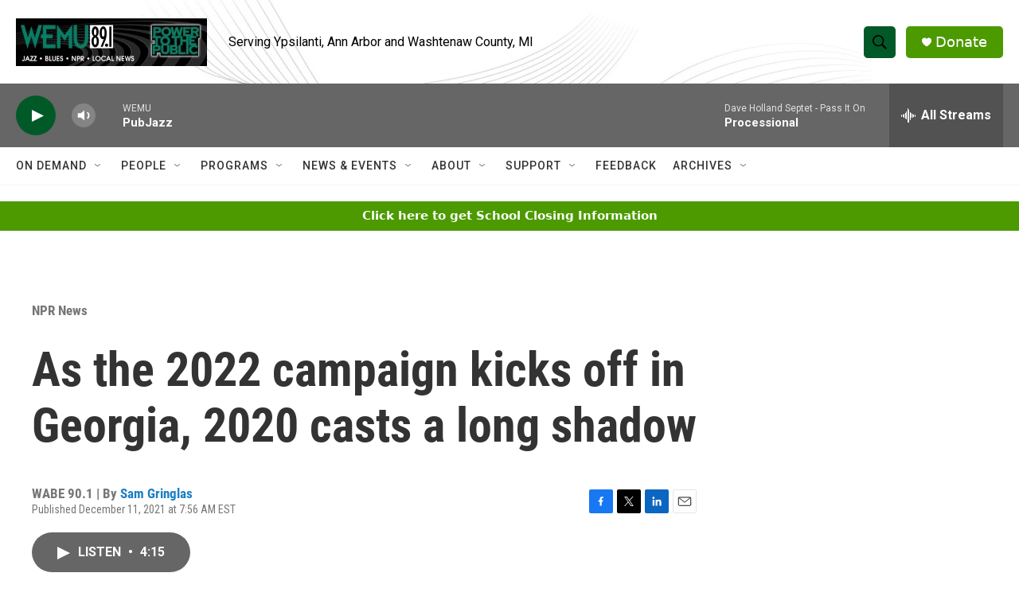

--- FILE ---
content_type: text/html; charset=utf-8
request_url: https://www.google.com/recaptcha/api2/aframe
body_size: 267
content:
<!DOCTYPE HTML><html><head><meta http-equiv="content-type" content="text/html; charset=UTF-8"></head><body><script nonce="aKCKoYNcv9kCcqTN4gKZ5g">/** Anti-fraud and anti-abuse applications only. See google.com/recaptcha */ try{var clients={'sodar':'https://pagead2.googlesyndication.com/pagead/sodar?'};window.addEventListener("message",function(a){try{if(a.source===window.parent){var b=JSON.parse(a.data);var c=clients[b['id']];if(c){var d=document.createElement('img');d.src=c+b['params']+'&rc='+(localStorage.getItem("rc::a")?sessionStorage.getItem("rc::b"):"");window.document.body.appendChild(d);sessionStorage.setItem("rc::e",parseInt(sessionStorage.getItem("rc::e")||0)+1);localStorage.setItem("rc::h",'1769746822104');}}}catch(b){}});window.parent.postMessage("_grecaptcha_ready", "*");}catch(b){}</script></body></html>